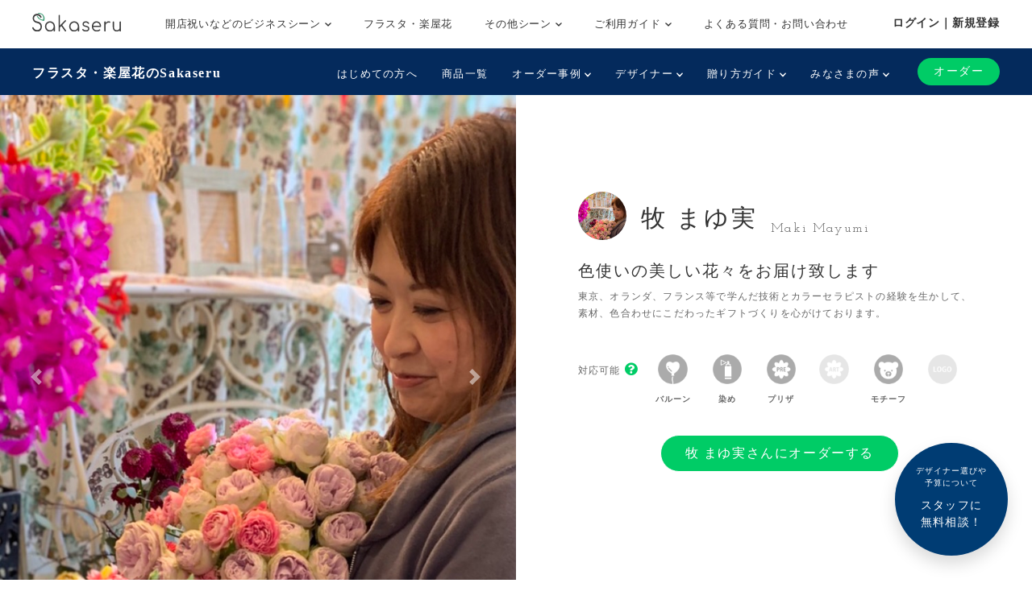

--- FILE ---
content_type: text/html; charset=UTF-8
request_url: https://corporate.sakaseru.jp/shop/mayumi-maki?from=fanheader
body_size: 79153
content:
<!DOCTYPE html>
<HTML>
<HEAD prefix="og: http://ogp.me/ns# fb: http://ogp.me/ns/fb# article: http://ogp.me/ns/article#">
    <meta charset="utf-8">
    <script>(function(w,d,s,l,i){w[l]=w[l]||[];w[l].push({'gtm.start':
new Date().getTime(),event:'gtm.js'});var f=d.getElementsByTagName(s)[0],
j=d.createElement(s),dl=l!='dataLayer'?'&l='+l:'';j.async=true;j.src=
'https://www.googletagmanager.com/gtm.js?id='+i+dl;f.parentNode.insertBefore(j,f);
})(window,document,'script','dataLayer','GTM-59SXHLW');</script>    <meta name="google-site-verification" content="ZuvndARkxoxtNa94k7X3hpqNgpZaOnPC-ui8RPl684g" />
    <meta http-equiv="X-UA-Compatible" content="IE=edge">
    <!-- <meta http-equiv="X-UA-Compatible" content="IE=edge,chrome=1"> -->
    <meta name="viewport" content="width=device-width, initial-scale=1,minimum-scale=1, maximum-scale=1, user-scalable=no">
                <title>Sakaseru[サカセル]オーダーメイドの花通販はSakaseru | 牧まゆ実-very BERRY'S</title>    <meta name="keywords" content="Sakaseru,サカセル,花,ギフト,通販,フラワーギフト,オーダーメイド,花束,アレンジメント,スタンド花,祝い花,観葉植物,公演,ライブ,舞台,楽屋花,声優" >
<meta name="description" content="Sakaseru[牧まゆ実]|東京、オランダ、フランス等で学んだ技術とカラーセラピストの経験を生かして、
素材、色合わせにこだわったギフトづくりを心がけております。" >    <meta property="og:title" content="Sakaseru[サカセル] | 牧まゆ実" />
<meta property="og:type" content="website" />
<meta property="og:url" content="https://sakaseru.jp/shop/mayumi-maki" />
<meta property="og:image" content="https://sakaseru.s3-ap-northeast-1.amazonaws.com/shop/user/detail/mayumi_maki/0.jpg" />
<meta property="og:description" content="東京、オランダ、フランス等で学んだ技術とカラーセラピストの経験を生かして、
素材、色合わせにこだわったギフトづくりを心がけております。" />
<meta property="fb:app_id" content="1555913347973115" />
<meta name="twitter:card" content="summary_large_image">    <link href="/new/css/bootstrap.css?1769907757" media="screen" rel="stylesheet" type="text/css" >
<link href="/new/css/slick.css?1769907757" media="screen" rel="stylesheet" type="text/css" >
<link href="/new/css/font-awesome.css?1769907757" media="screen" rel="stylesheet" type="text/css" >
<link href="/new/css/style.css?1769907757" media="screen" rel="stylesheet" type="text/css" >
<link href="/new/css/custom.css?1769907757" media="screen" rel="stylesheet" type="text/css" >
<link href="/new/css/common.css?1769907757" media="screen" rel="stylesheet" type="text/css" >
<link href="/new/css/module.css?1769907757" media="screen" rel="stylesheet" type="text/css" >
<link href="/new/css/utility.css?1769907757" media="screen" rel="stylesheet" type="text/css" >
<link href="/new/css/fullcalendar.min.css?1769907757" media="screen" rel="stylesheet" type="text/css" >
<link href="/new/css/lightbox.css?1769907757" media="screen" rel="stylesheet" type="text/css" >
<link href="/new/css/slick-theme.css?1769907757" media="screen" rel="stylesheet" type="text/css" >
<link href="//fonts.googleapis.com/css?family=Josefin+Slab" media="screen" rel="stylesheet" type="text/css" >        <meta name="author" content="">
    <link rel="shortcut icon" href="/images/favicon.ico">
    
            <link rel="canonical" href="https://www.sakaseru.jp/shop/mayumi-maki"/>
        
    <meta name="google-site-verification" content="t01UCZbK58b1QT3iavgljqeBX3h0MYPMLdiQJt5P6hI" />
    
    <link href="/portal/css/pushbar.css" media="screen" rel="stylesheet" type="text/css" >
    <link href="/portal/css/footer.css" media="screen" rel="stylesheet" type="text/css" >
    <link href="/portal/css/header.css" media="screen" rel="stylesheet" type="text/css" >
    
    <!-- HTML5 shim and Respond.js IE8 support of HTML5 elements and media queries -->
    <!--[if lt IE 9]>
    <script src="/assets/js/html5shiv.js"></script>
    <script src="/assets/js/respond.min.js"></script>
    <script src="http://css3-mediaqueries-js.googlecode.com/svn/trunk/css3-mediaqueries.js"></script>
    <![endif]-->
    <!-- HTML5 shim and Respond.js IE8 support of HTML5 elements and media queries -->
    <!--[if lt IE 9]>
      <script src="https://oss.maxcdn.com/html5shiv/3.7.2/html5shiv.min.js"></script>
      <script src="https://oss.maxcdn.com/respond/1.4.2/respond.min.js"></script>
    <![endif]-->
</HEAD>

<BODY  >
    <noscript><iframe src="https://www.googletagmanager.com/ns.html?id=GTM-59SXHLW"
height="0" width="0" style="display:none;visibility:hidden"></iframe></noscript><header class="headerportal">
    <!--PC header-->
    <div class="header-pc">
        <div class="header-pc-inner">
            <a class="header-pc-logo" href="/"><img class="header-pc-logo-img" src="/portal/images/logo_sakaseru_nuri.svg" alt="Sakaseru"></a>
            <ul class="header-pc-menu">
                <li class="header-pc-menu-li drop-trigger-hover">
                    <p class="header-pc-menu-dropttl">開店祝いなどのビジネスシーン <img src="/portal/images/arrow_d_black.svg" class="header-arrow-img"></p>
                    <div class="header-pc-menu-dropmenu">
                        <div class="header-pc-menu-dropmenu-inner">
                            <ul class="header-menu-hyphen">
                                <li class="header-pc-menu-dropmenu-li"><a href="/lp/business?from=portalheader">すべてを見る</a></li>
                                <li class="header-pc-menu-dropmenu-li"><a href="/lp/business/opening-flower?from=portalheader">開店・開業・開院祝い</a></li>
                                <li class="header-pc-menu-dropmenu-li"><a href="/lp/business/ready-made-items?scene=2068&from=portalheader">周年祝い</a></li>
                                <li class="header-pc-menu-dropmenu-li"><a href="/lp/business/ready-made-items?scene=2004&from=portalheader">移転・引越し祝い</a></li>
                                <li class="header-pc-menu-dropmenu-li"><a href="/lp/business/ready-made-items?scene=2069&from=portalheader">就任・昇進祝い</a></li>
                                <li class="header-pc-menu-dropmenu-li"><a href="/lp/business/ready-made-items?scene=2461&from=portalheader">竣工・落成祝い</a></li>
                                <li class="header-pc-menu-dropmenu-li"><a href="/lp/business/ready-made-items?scene=1432&from=portalheader">個展開催祝い</a></li>
                            </ul>
                        </div>
                    </div>
                </li>
                <li class="header-pc-menu-li">
                    <a href="/fan?from=portalheader">フラスタ・楽屋花</a>
                </li>
                <li class="header-pc-menu-li drop-trigger-hover">
                    <p class="header-pc-menu-dropttl">その他シーン <img src="/portal/images/arrow_d_black.svg" class="header-arrow-img"></p>
                    <div class="header-pc-menu-dropmenu">
                        <div class="header-pc-menu-dropmenu-inner">
                            <ul class="header-menu-hyphen">
                                <li class="header-pc-menu-dropmenu-li"><a href="/lp/business/ready-made-items?scene=15&from=portalheader">誕生日祝い</a></li>
                                <li class="header-pc-menu-dropmenu-li"><a href="/lp/business/ready-made-items?scene=67&from=portalheader">結婚祝い</a></li>
                            </ul>
                        </div>
                    </div>
                </li>
                <li class="header-pc-menu-li drop-trigger-hover">
                    <p class="header-pc-menu-dropttl">ご利用ガイド <img src="/portal/images/arrow_d_black.svg" class="header-arrow-img"></p>
                    <div class="header-pc-menu-dropmenu">
                        <div class="header-pc-menu-dropmenu-inner">
                            <ul class="header-menu-hyphen">
                                <li class="header-pc-menu-dropmenu-li"><a href="/lp/business/about?from=portalheader">Sakaseruとは</a></li>
                                <li class="header-pc-menu-dropmenu-li"><a href="/about/delivery-price?from=portalheader">送料について</a></li>
                                <li class="header-pc-menu-dropmenu-li"><a href="/concierge/sheet/consultation?from=portalheader">スタッフに無料相談</a></li>
                            </ul>
                        </div>
                    </div>
                </li>
                <li class="header-pc-menu-li">
                    <a href="/contact?is-faq=1&from=portalheader">よくある質問・お問い合わせ</a>
                </li>
            </ul>
            <div class="header-pc-menu-personal">
                <div class="header-pc-menu-personal-member drop-trigger-hover">
                                            <a class="header-pc-menu-personal-member-name bold" href="/user/sign-in">ログイン｜新規登録</a>
                                    </div>
            </div>
        </div>
    </div>

    <!--SP header-->
    <div class="header-sp">
        <div class="header-sp-inner">
            <a class="header-sp-logo" href="/"><img class="header-sp-logo-img" src="/portal/images/logo_sakaseru_nuri.svg" alt="Sakaseru"></a>
        </div>
        <!--SP hamburger menu-->
        <div class="hbg-menu">
            <button data-pushbar-target="spmenuContents" class="hbg-menu-trigger">
                <div class="hbg-menu-btn">
                    <span></span>
                    <span></span>
                    <p class="hbg-menu-btn-txt">メニュー</p>
                </div>
                            </button>

            <div data-pushbar-id="spmenuContents" data-pushbar-direction="right" class="hbg-menu-contents">
                <div class="hbg-menu-content">
                    <p class="hbg-menu-content-username">
                        おはようございます✿                    </p>
                    <p class="hbg-menu-content-birthdayflower">
                        本日2月1日の誕生花は
                        オーク                        です。
                    </p>
                </div>
                                    <div class="hbg-menu-content">
                        <a class="hbg-menu-content-ttl hbg-menu-arrow-r" href="/user/sign-in">
                            ログイン｜新規登録
                        </a>
                    </div>
                                <div class="hbg-menu-ttl">シーンからお花を探す</div>
                <div class="hbg-menu-content drop-trigger-click">
                    <div class="hbg-menu-content-ttl hbg-menu-arrow-d">
                        開店祝いなどのビジネスシーン
                    </div>
                    <ul class="hbg-menu-content-dropmenu">
                        <li class="hbg-menu-content-dropmenu-li"><a href="/lp/business?from=portalheader">すべてを見る</a></li>
                        <li class="hbg-menu-content-dropmenu-li"><a href="/lp/business/opening-flower?from=portalheader">開店・開業・開院祝い</a></li>
                        <li class="hbg-menu-content-dropmenu-li"><a href="/lp/business/ready-made-items?scene=2068&from=portalheader">周年祝い</a></li>
                        <li class="hbg-menu-content-dropmenu-li"><a href="/lp/business/ready-made-items?scene=2004&from=portalheader">移転・引越し祝い</a></li>
                        <li class="hbg-menu-content-dropmenu-li"><a href="/lp/business/ready-made-items?scene=2069&from=portalheader">就任・昇進祝い</a></li>
                        <li class="hbg-menu-content-dropmenu-li"><a href="/lp/business/ready-made-items?scene=2461&from=portalheader">竣工・落成祝い</a></li>
                        <li class="hbg-menu-content-dropmenu-li"><a href="/lp/business/ready-made-items?scene=1432&from=portalheader">個展開催祝い</a></li>
                    </ul>
                </div>
                <div class="hbg-menu-content">
                    <a class="hbg-menu-content-ttl hbg-menu-arrow-r" href="/fan?from=portalheader">
                        ファンの想いを送るフラスタ・楽屋花
                    </a>
                </div>
                <div class="hbg-menu-content drop-trigger-click">
                    <div class="hbg-menu-content-ttl hbg-menu-arrow-d">
                        その他シーン
                    </div>
                    <ul class="hbg-menu-content-dropmenu">
                        <li class="hbg-menu-content-dropmenu-li"><a href="/lp/business/ready-made-items?scene=15&from=portalheader">誕生日祝い</a></li>
                        <li class="hbg-menu-content-dropmenu-li"><a href="/lp/business/ready-made-items?scene=67&from=portalheader">結婚祝い</a></li>
                    </ul>
                </div>
                <div class="hbg-menu-ttl">サービス</div>
                <div class="hbg-menu-content drop-trigger-click">
                    <div class="hbg-menu-content-ttl hbg-menu-arrow-d">
                        ご利用ガイド
                    </div>
                    <ul class="hbg-menu-content-dropmenu">
                        <li class="hbg-menu-content-dropmenu-li"><a href="/lp/business/about?from=portalheader">Sakaseruとは</a></li>
                        <li class="hbg-menu-content-dropmenu-li"><a href="/about/delivery-price?from=portalheader">送料について</a></li>
                    </ul>
                </div>
                <div class="hbg-menu-content">
                    <a class="hbg-menu-content-ttl hbg-menu-arrow-r" href="/concierge/sheet/consultation?from=portalheader">
                        スタッフに無料相談
                    </a>
                </div>
                <div class="hbg-menu-content">
                    <a class="hbg-menu-content-ttl hbg-menu-arrow-r" href="/contact?is-faq=1&from=portalheader">
                        よくある質問・お問い合わせ
                    </a>
                </div>
                <div class="hbg-menu-content drop-trigger-click">
                    <div class="hbg-menu-content-ttl hbg-menu-arrow-d">
                        その他サービス
                    </div>
                    <ul class="hbg-menu-content-dropmenu">
                        <li class="hbg-menu-content-dropmenu-li"><a href="/mina?from=portalheader">ファン企画専用クラウドファンディング<br>サービス「minsaka」</a></li>
                        <li class="hbg-menu-content-dropmenu-li"><a href="/tools?from=portalheader">便利ツール</a></li>
                    </ul>
                </div>
            </div>
        </div>
    </div>

    </header>

<div class="headerfan">
    <div class="headerfan-inner">
        <p class="headerfan-ttl"><a href="/fan?from=fanheader">フラスタ・楽屋花のSakaseru</a></p>
        <div class="headerfan-menu">
            <ul class="headerfan-menu-list">
                <li class="headerfan-menu-list-li">
                    <a href="/about?from=fanheader" class="headerfan-menu-list-li-item">はじめての方へ</a>
                </li>
                <li class="headerfan-menu-list-li">
                    <a href="/fan/ready-made-items?from=fanheader" class="headerfan-menu-list-li-item">商品一覧</a>
                </li>
                <li class="headerfan-menu-list-li headerfan-drop-down-menu">
                    <p class="headerfan-menu-list-li-item">オーダー事例 <img src="/portal/images/arrow_d_white.svg" class="header-arrow-img"></p>
                    <div class="headerfan-menu-list-li-dropmenu" style="display:none">
                        <ul class="header-menu-hyphen">
                            <li><a href="/item/story/list?from=fanheader">すべて</a></li>
                            <li><a href="/item/story/list?tags=楽屋花&from=fanheader">楽屋花</a></li>
                            <li><a href="/item/story/list?tags=スタンド花&from=fanheader">スタンド花</a></li>
                            <li><a href="/item/story/list?tags=プリザーブドフラワー&from=fanheader">プリザーブドフラワー</a></li>
                            <li><a href="/item/story/list?tags=誕生日&from=fanheader">誕生日</a></li>
                            <li><a href="/item/story/list?tags=ライブ・コンサート&from=fanheader">ライブ・コンサート</a></li>
                            <li><a href="/item/story/list?tags=舞台&from=fanheader">舞台</a></li>
                            <li><a href="/item/story/list?tags=推し花&from=fanheader">推し花</a></li>
                        </ul>
                    </div>
                </li>
                <li class="headerfan-menu-list-li headerfan-drop-down-menu">
                    <p class="headerfan-menu-list-li-item">デザイナー <img src="/portal/images/arrow_d_white.svg" class="header-arrow-img"></p>
                    <div class="headerfan-menu-list-li-dropmenu" style="display:none">
                        <ul class="header-menu-hyphen">
                            <li><a href="/flower-designers?from=fanheader">全て見る</a></li>
                                                                                                                        <li><a href="/shop/mayumi-maki?from=fanheader">牧 まゆ実</a></li>
                                                                <li><a href="/shop/misaki-kawamura?from=fanheader">かわむら みさき</a></li>
                                                                <li><a href="/shop/yumi-okazaki?from=fanheader">岡崎 由美</a></li>
                                                                <li><a href="/shop/tomoko-okawa?from=fanheader">大川 智子</a></li>
                                                                <li><a href="/shop/akihito-maesawa?from=fanheader">前澤 章人</a></li>
                                                                <li><a href="/shop/emi-konno?from=fanheader">EMI KONNO</a></li>
                                                                <li><a href="/shop/takayuki-sugiura?from=fanheader">杉浦 孝之</a></li>
                                                                <li><a href="/shop/mikio-itou?from=fanheader">Mikio  Itou</a></li>
                                                                <li><a href="/shop/kouhei-kanemaki?from=fanheader">金巻 航平</a></li>
                                                                <li><a href="/shop/manae-narita?from=fanheader">成田 愛恵</a></li>
                                                                                    </ul>
                    </div>
                </li>
                <li class="headerfan-menu-list-li headerfan-drop-down-menu">
                    <p class="headerfan-menu-list-li-item">贈り方ガイド <img src="/portal/images/arrow_d_white.svg" class="header-arrow-img"></p>
                    <div class="headerfan-menu-list-li-dropmenu" style="display:none">
                        <ul class="header-menu-hyphen">
                            <li><a href="/how-to-give-stand-flower?from=fanheader">はじめてのスタンド花マニュアル</a></li>
                            <li><a href="/order/price/tool?from=fanheader">スタンド花料金計算ツール</a></li>
                            <li><a href="/columns?from=fanheader">コラム一覧</a></li>
                        </ul>
                    </div>
                </li>
                <li class="headerfan-menu-list-li headerfan-drop-down-menu">
                    <p class="headerfan-menu-list-li-item">みなさまの声 <img src="/portal/images/arrow_d_white.svg" class="header-arrow-img"></p>
                    <div class="headerfan-menu-list-li-dropmenu" style="display:none">
                        <ul class="header-menu-hyphen">
                            <li><a href="/customers-voices?from=fanheader">ご利用いただいたお客様の声(28,015件)</a></li>
                            <li><a href="/user/interview/list?from=fanheader">お客様インタビュー</a></li>
                            <li><a href="/user/interview/actors?from=fanheader">演者様インタビュー</a></li>
                            <li><a href="/hana-repo?from=fanheader">皆様のポスト“花れぽ”</a></li>
                            <li><a href="/my-albums?from=fanheader">みんなのマイアルバム</a></li>
                        </ul>
                    </div>
                </li>
                            </ul>
            <div class="headerfan-menu-btnarea">
                <div class="headerfan-menu-trigger"><img src="/portal/images/arrow_d_white.svg"></div>
                <div class="headerfan-order">
                    <a href="/flower-designers?from=fanheader" class="headerfan-order-btn">オーダー</a>
                </div>
            </div>
        </div>
    </div>
</div>

    <div class="consul-fixbtn">
        <a href="/concierge/sheet/consultation?from=pc-fixed-bottom">
            <span>デザイナー選びや<br>予算について</span>スタッフに<br>無料相談！
        </a>
    </div>
    <div class="container-fluid p0">
    <div class="row col-spacing-0">
        <div class="col-xl-6">
            <div id="carouselIndicators" class="carousel slide m0" data-ride="carousel">
                <ol class="carousel-indicators">
                                            <li data-target="#carouselIndicators" data-slide-to="0" class="carousel-indicator active"></li>
                                                <li data-target="#carouselIndicators" data-slide-to="1" class="carousel-indicator "></li>
                                                <li data-target="#carouselIndicators" data-slide-to="2" class="carousel-indicator "></li>
                                                <li data-target="#carouselIndicators" data-slide-to="3" class="carousel-indicator "></li>
                                                <li data-target="#carouselIndicators" data-slide-to="4" class="carousel-indicator "></li>
                                        </ol>
                <div class="carousel-inner" role="listbox">
                                            <div class="carousel-item active">
                            <img class="img-fluid hoge" src="https://sakaseru.s3-ap-northeast-1.amazonaws.com/shop/user/detail/mayumi_maki/0.jpg?1769907757" alt="First slide">
                        </div>
                                                <div class="carousel-item ">
                            <img class="img-fluid hoge" src="https://sakaseru.s3.ap-northeast-1.amazonaws.com/article/1691032438.jpeg?1769907757" alt="First slide">
                        </div>
                                                <div class="carousel-item ">
                            <img class="img-fluid hoge" src="https://sakaseru.s3.ap-northeast-1.amazonaws.com/article/1691032440.jpeg?1769907757" alt="First slide">
                        </div>
                                                <div class="carousel-item ">
                            <img class="img-fluid hoge" src="https://sakaseru.s3.ap-northeast-1.amazonaws.com/article/1691032443.jpeg?1769907757" alt="First slide">
                        </div>
                                                <div class="carousel-item ">
                            <img class="img-fluid hoge" src="https://sakaseru.s3.ap-northeast-1.amazonaws.com/article/1691032445.jpeg?1769907757" alt="First slide">
                        </div>
                                        </div>
                <a class="carousel-control-prev" href="#carouselIndicators" role="button" data-slide="prev">
                    <span class="carousel-control-prev-icon" aria-hidden="true"></span>
                    <span class="sr-only">Previous</span>
                </a>
                <a class="carousel-control-next" href="#carouselIndicators" role="button" data-slide="next">
                    <span class="carousel-control-next-icon" aria-hidden="true"></span>
                    <span class="sr-only">Next</span>
                </a>
            </div>
        </div>
        <div class="col-xl-6 hidden-lg-down">
            <div class="main-detail main-detail-r">
                <img class="img-fluid rounded-circle mr-4" src="https://sakaseru.s3-ap-northeast-1.amazonaws.com/shop/user/detail/mayumi_maki/0.jpg" width="60" height="60">
                                    <span class="fs-30 c-title align-bottom">
                    牧 まゆ実                </span>
                    <span class="fs-15 ff-josefin-slab align-bottom ml-2">
                    Maki Mayumi                </span>
                    <p class="fs-20 c-title mt2">
                        色使いの美しい花々をお届け致します                    </p>
                    <p class="fs-12">
                        東京、オランダ、フランス等で学んだ技術とカラーセラピストの経験を生かして、<br />素材、色合わせにこだわったギフトづくりを心がけております。                    </p>

                    <div class="designer-detail-taiou-wrap flexbox">
                        <p class="taiou-ttl fs-12">対応可能<a class="link-green small" href="#" data-toggle="modal" data-target="#modal-about-taiou"><i class="fa fa-question-circle"></i></a></p>
                        <div class="flexbox taiou-icon">
                                                        <div class="balloon">
                                <p>
                                    バルーン                                </p>
                            </div>
                                                        <div class="staining">
                                <p>
                                    染め                                </p>
                            </div>
                                                        <div class="pre">
                                <p>
                                    プリザ                                </p>
                            </div>
                                                        <div class="art off">
                                <p>
                                    造花                                </p>
                            </div>
                                                        <div class="motif">
                                <p>
                                    モチーフ                                </p>
                            </div>
                                                        <div class="logo off">
                                <p>
                                    ロゴ                                </p>
                            </div>
                                                    </div>
                    </div>

                    <div class="text-center mt3">
                        <a class="d-inline-block" href="/order/sheet/create/sid/15089"><button type="button" class="button button-contact">牧 まゆ実さんにオーダーする</button></a>
                        <p>
                                                   </p>
                    </div>
            </div>
        </div>
    </div>
</div>
<div class="contents hidden-xl-up">
    <div class="container">
        <div class="row">
            <div class="col-12">
                <div class="flexbox flex-ver-center">
                    <img class="img-fluid rounded-circle mr-4" src="https://sakaseru.s3-ap-northeast-1.amazonaws.com/shop/user/detail/mayumi_maki/0.jpg" style="width: 60px;height: 60px;">
                    <div class="ml1">
                        <p class="fs-30 c-title m0">
                            牧 まゆ実                        </p>
                        <p class="fs-14 ff-josefin-slab m0 pl-1">
                            Maki Mayumi                        </p>
                    </div>
                </div>
                <p class="fs-20 c-title mt2">
                    色使いの美しい花々をお届け致します                </p>
                <p class="fs-12">
                    東京、オランダ、フランス等で学んだ技術とカラーセラピストの経験を生かして、<br />素材、色合わせにこだわったギフトづくりを心がけております。</p>
                <div class="designer-detail-taiou-wrap">
                    <p class="taiou-ttl fs-12">対応可能<a class="link-green small" href="#" data-toggle="modal" data-target="#modal-about-taiou"><i class="fa fa-question-circle"></i></a></p>
                    <div class="flexbox taiou-icon">
                                                <div class="balloon">
                            <p>
                                バルーン                            </p>
                        </div>
                                                <div class="staining">
                            <p>
                                染め                            </p>
                        </div>
                                                <div class="pre">
                            <p>
                                プリザ                            </p>
                        </div>
                                                <div class="art off">
                            <p>
                                造花                            </p>
                        </div>
                                                <div class="motif">
                            <p>
                                モチーフ                            </p>
                        </div>
                                                <div class="logo off">
                            <p>
                                ロゴ                            </p>
                        </div>
                                            </div>
                </div>
                <div class="text-center mt3">
                    <a class="d-inline-block" href="/order/sheet/create/sid/15089">
                        <button type="button" class="button button-contact">牧 まゆ実さんにオーダーする</button>
                    </a>
                    <!--
                    <a class="anker-underline fs-14 d-block  sample-chat-modal-link" data-toggle="modal" data-target="#chatSamplesampleChatMobile" href="#" shop-user-id="sampleChatMobile">
<i class="fa fa-comment"></i> 牧まゆ実さんのチャット例を見る</a>-->
                    <p class="mt1">
                                            </p>
                </div>
            </div>
        </div>
    </div>
</div>
<div class="contents bgc-thin-grey hidden-xl-up">
    <div class="container">
        <div class="row">
            <div class="col-12">
                <div>
                    <img class="bara mr-2" src="/new/img/green_leaf.png">
                    <span class="fs-14 c-title">オーダー可能な日にち</span>
                    <span class="ff-josefin-slab fs-12 pull-right cloased">お届けできない日</span>
                    <div class="box bgc-white">
                        <div class='fullcalendar mt1'></div>
                    </div>
                </div>
                <div class="mt6">
                    <p>
                        <img class="bara mr-2" src="/new/img/green_leaf.png">
                        <span class="fs-14 c-title">受注可能なオーダー金額</span>
                    </p>
                    <div class="box bgc-white">
                        <div class="bb-s mb2">
                                                    <table class="price-table-sp">
                                                                <tr>
                                     <th>花束</th>
                                     <td>¥4,000〜</td>
                                  </tr>
                                                                <tr>
                                     <th>生花アレンジ(置けるお花)</th>
                                     <td>¥5,000〜</td>
                                  </tr>
                                                                <tr>
                                     <th>スタンド花</th>
                                     <td>¥30,000〜</td>
                                  </tr>
                                                                <tr>
                                     <th>プリザーブドフラワー</th>
                                     <td>¥12,000〜</td>
                                  </tr>
                                                                <tr>
                                     <th>ドライフラワー</th>
                                     <td>¥12,000〜</td>
                                  </tr>
                                                        </table>
                                                  </div>
                        <p class="fs-12 mt1">別途、<a href="/about/delivery-price" class="sakaseru-green fs-12">送料</a>・消費税・システム利用料5%を頂戴いたします。</p>
                    </div>
                </div>
                <div class="mt5">
                    <p>
                        <img class="bara mr-2" src="/new/img/green_leaf.png">
                        <span class="fs-14 c-title">配送可能な地域</span>
                    </p>
                    <div class="box bgc-white">
                        <p class="fs-14">アレンジ花（プリザーブド・ドライフラワー含）は<span class="bold fs-14">全国配送可能</span>です。</p>
                        
                                                    <p class="fs-12 text-red" style="color: #d53349;">
                                ※現在は
                                                                    北海道                                                                     沖縄県                                                                 への配送を承っておりません
                            </p>
                                                
                                                <p class="fs-14">
                            スタンド花の配送可能な地域は<button type="button" class="sakaseru-green fs-14" data-toggle="modal" data-target="#flastaDeliverArea" style="display: inline;">こちら</button> をご覧下さい。
                        </p>
                                            </div>
                </div>
                <div class="mt6 mb4">
                    <div class="d-flex mt2">
                        <div class="text-center">
                            <img class="img-fluid rounded-circle" src="https://sakaseru.s3-ap-northeast-1.amazonaws.com/shop/user/detail/mayumi_maki/0.jpg" width="60">
                            <p class="ff-josefin-slab fs-10">
                                Maki Mayumi                            </p>
                        </div>
                        <div class="ml1 w-100">
                            <div class="text-center">
                                <a class="d-inline-block" href="/order/sheet/create/sid/15089">
                                    <button type="button" class="button button-contact">牧 まゆ実さんにオーダーする</button>
                                </a>
                                <a class="anker-underline fs-12 d-block" href="/shop/mayumi-maki#items">牧 まゆ実さんの作品を見る</a>
                            </div>
                        </div>
                    </div>
                </div>
            </div>
        </div>
    </div>
</div>
<div class="contents">
    <div class="container">
        <div class="row">
            <div class="col-xl-7">
                                <div class="mb5">
                    <p class="underline-img">
                        <img class="bara mr-2" src="/new/img/green_leaf.png">
                        <span class="fs-14">牧 まゆ実さんってどんなお花屋さん？</span>
                        <span class="ff-josefin-slab fs-12 pull-right hidden-sm-down">Maki Mayumi</span>
                    </p>
                    <div class="d-flex mt2">
                        <div>
                            <img class="img-fluid rounded-circle" src="/new/img/logo_square.jpg" width="60">
                        </div>
                        <div class="ml1 w-100">
                            <p class="c-title m0">
                                丁寧な対応とナチュラルな作風が好評のフラワーデザイナーです                            </p>
                            <p class="fs-12 ff-josefin-slab m0">from Sakaseru Staff</p>
                        </div>
                    </div>
                    <p class="mt-4">
                        Sakaseruの人気フラワーデザイナーの一人、牧まゆ実さんは、丁寧で的確な対応とナチュラルで優しい仕上がりのアレンジがお客様からご満足いただいています。<br />牧さんのアレンジに多く使われるガーベラは農家さんからこだわって仕入れている花材。可愛らしい上に日持ちもよく、牧さんの製作を代表するお花です。<br />優しく暖かな気持ちを込めたお花をギフトされたい時は、ぜひ牧さんにお任せしてみてください。</p>
                </div>
                                                <div class="mb5">
                    <p class="underline-img">
                        <img class="bara mr-2" src="/new/img/green_leaf.png">
                        <span class="fs-14">お客様へのメッセージ</span>
                        <span class="ff-josefin-slab fs-12 pull-right hidden-sm-down">Message</span>
                    </p>
                    <div class="d-flex mt2">
                        <div>
                            <img class="img-fluid rounded-circle" src="https://sakaseru.s3-ap-northeast-1.amazonaws.com/shop/user/detail/mayumi_maki/0.jpg" width="60">
                        </div>
                        <div class="ml1 w-100">
                            <p class="c-title m0">
                                色使いの美しい花々をお届け致します                            </p>
                            <p class="fs-12 ff-josefin-slab m0">from
                                Maki Mayumi                            </p>
                        </div>
                    </div>
                    <p class="mt-4">
                        お花が好きで、楽しくて、あっという間に花歴も30年近くなりました。<br />東京、オランダ、フランス等で学んだ技術とカラーセラピストの経験を生かして、 花、実、葉などの素材、色合わせにこだわったギフト作りを心がけております。<br /><br />1番得意とするのは、花色のグラデーションをいかした、アーチのナチュラルアレンジです。<br />毎日こんなに沢山のご依頼を頂き、本当にありがたく思っております。<br />まるで、虹の架け橋のような、幸せな未来へ繋ぐHAPPYなアレンジは他にないオリジナリティの高い人気のアレンジです。<br />他にも実や葉っぱをいかしたナチュラルなデザインが好きです。<br />お好きな色合いでお作り出来ますので、ご注文お待ちしております。<br /><br />※現在キャラクターデザインは承っておりません(動物など)<br />※「プリザーブドフラワー」「ドライフラワー」のアレンジは7日以上先のお届け日のご注文のみお受付いたします</p>
                </div>
                
                                <!--ファンレター -->
                <div class="mb5">
                    <p class="underline-img">
                        <img class="bara mr-2" src="/new/img/green_leaf.png">
                        <span class="fs-14">オーダーされたお客様からのファンレター</span>
                        <span class="ff-josefin-slab fs-12 pull-right hidden-md-down">Fan Letters</span>
                    </p>
                                        <div class="row mt2">
                        <div class="col-4 mt1">
                            <div class="trim trim-square">
                                <a width="160px" href="https://sakaseru.s3.ap-northeast-1.amazonaws.com/order/story/main/113331_1769563773.jpg" rel="lightbox[group1]">
                                        <img class="img-fluid trim-img" src="https://sakaseru.s3.ap-northeast-1.amazonaws.com/order/story/thumbnail/113331_1769563773.jpg">
                                    </a>
                            </div>
                        </div>
                        <div class="col-8">
                            <p class="fs-20 c-title">
                                ブルーを基調とした上品なご出演祝い花・楽屋花                            </p>
                            <p class="ff-josefin-slab fs-12">
                                2026年1月28日                            </p>
                            <p class="fs-12 mt2">
                                素敵なドライフラワーをありがとうございました！</p>
                        </div>
                    </div>
                                        <div class="row mt2">
                        <div class="col-4 mt1">
                            <div class="trim trim-square">
                                <a width="160px" href="https://sakaseru.s3.ap-northeast-1.amazonaws.com/order/story/main/113393_1769497439.jpg" rel="lightbox[group1]">
                                        <img class="img-fluid trim-img" src="https://sakaseru.s3.ap-northeast-1.amazonaws.com/order/story/thumbnail/113393_1769497467.jpg">
                                    </a>
                            </div>
                        </div>
                        <div class="col-8">
                            <p class="fs-20 c-title">
                                「お誕生日おめでとう！」イメージカラーを取り入れたフラワーケーキ                            </p>
                            <p class="ff-josefin-slab fs-12">
                                2026年1月27日                            </p>
                            <p class="fs-12 mt2">
                                素敵なお花にしていただいてとても嬉しいです！<br /></p>
                        </div>
                    </div>
                                        <div class="row mt2">
                        <div class="col-4 mt1">
                            <div class="trim trim-square">
                                <a width="160px" href="https://sakaseru.s3.ap-northeast-1.amazonaws.com/chat/112922_1769046912.jpg" rel="lightbox[group1]">
                                        <img class="img-fluid trim-img" src="https://sakaseru.s3.ap-northeast-1.amazonaws.com/order/story/thumbnail/112922_1769493615.jpg">
                                    </a>
                            </div>
                        </div>
                        <div class="col-8">
                            <p class="fs-20 c-title">
                                日本武道館 公演 [如月千早武道館単独公演「OathONE」] 如月千早様 ご出演祝い花・楽屋花                            </p>
                            <p class="ff-josefin-slab fs-12">
                                2026年1月27日                            </p>
                            <p class="fs-12 mt2">
                                ありがとうございます！<br />めちゃくちゃ素敵で理想通りの仕上がりです！</p>
                        </div>
                    </div>
                                    </div>
                <!--/ファンレター -->
                            </div>
            <div class="col-xl-4 offset-xl-1 hidden-lg-down last_content">
                <div id="sidebar">
                    <div>
                        <img class="bara mr-2" src="/new/img/green_leaf.png">
                        <span class="fs-14 c-title">オーダー可能な日にち</span>
                        <span class="ff-josefin-slab fs-12 pull-right cloased">お届けできない日</span>
                        <div class="box">
                            <div class='fullcalendar mt1'></div>
                        </div>
                    </div>
                    <div class="mt5">
                        <p class="">
                            <img class="bara mr-2" src="/new/img/green_leaf.png">
                            <span class="fs-14 c-title">受注可能なオーダー金額</span>
                        </p>
                        <div class="box">
                            <div class="bb-s">
                                                                <table class="price-table-pc">
                                                                            <tr>
                                           <th>花束</th>
                                           <td>¥4,000〜</td>
                                        </tr>
                                                                            <tr>
                                           <th>生花アレンジ(置けるお花)</th>
                                           <td>¥5,000〜</td>
                                        </tr>
                                                                            <tr>
                                           <th>スタンド花</th>
                                           <td>¥30,000〜</td>
                                        </tr>
                                                                            <tr>
                                           <th>プリザーブドフラワー</th>
                                           <td>¥12,000〜</td>
                                        </tr>
                                                                            <tr>
                                           <th>ドライフラワー</th>
                                           <td>¥12,000〜</td>
                                        </tr>
                                                                    </table>
                                                            </div>
                            <p class="fs-12 mt1">別途、<a href="/about/delivery-price" class="sakaseru-green fs-12">送料</a>・消費税・システム利用料5%を頂戴いたします。</p>
                        </div>
                                            </div>

                    <div class="mt5">
                        <p>
                            <img class="bara mr-2" src="/new/img/green_leaf.png">
                            <span class="fs-14 c-title">配送可能な地域</span>
                        </p>
                        <div class="box">
                            <p class="fs-14">アレンジ花（プリザーブド・ドライフラワー含）は<span class="bold fs-14">全国配送可能</span>です。</p>
                            
                                                            <p class="fs-12 text-red" style="color: #d53349;">
                                    ※現在は
                                                                            北海道                                                                             沖縄県                                                                         への配送を承っておりません
                                </p>
                                                        
                                                        <p class="fs-14">スタンド花の配送可能な地域は
                                <button type="button" class="sakaseru-green fs-14" data-toggle="modal" data-target="#flastaDeliverArea" style="display: inline;">こちら</button> をご覧下さい。
                            </p>
                                                    </div>
                    </div>
                    <div class="mt5 mb4">
                        <div class="d-flex mt2">
                            <div class="text-center">
                                <img class="img-fluid rounded-circle" src="https://sakaseru.s3-ap-northeast-1.amazonaws.com/shop/user/detail/mayumi_maki/0.jpg" width="60">
                                <p class="ff-josefin-slab fs-10">
                                    Maki Mayumi                                </p>
                            </div>
                            <div class="ml1 w-100">
                                <div class="text-center">
                                    <a class="d-inline-block" href="/order/sheet/create/sid/15089">
                                        <button type="button" class="button button-contact" style="height:56px;">牧 まゆ実さんに<br />オーダーする</button>
                                    </a>
                                    <a class="anker-underline fs-12 d-block" href="/shop/mayumi-maki#items">牧 まゆ実さんの作品を見る</a>
                                </div>
                            </div>
                        </div>
                    </div>
                </div>
            </div>
        </div>
    </div>
</div>

<div style="margin-bottom: 80px;">
    <div class="container">
        <p class="text-center ff-josefin-slab fs-12">Flowers</p>
        <div class="text-center mb5">
            <p class="fs-20 underline-img c-title d-inline-block">
                牧 まゆ実さんが制作する商品</p>
        </div>
        <ul class="fan-readymadeitems-list">
                        <li>
                <a href="/fan/ready-made-item/detail/573">
                    <p><img src="https://sakaseru.s3.ap-northeast-1.amazonaws.com/article/1762409075.webp" alt="【冬限定】生花のリボンバスケットアレンジ 赤" class="readymadeitem-image"></p>
                    <div>
                        <p class="readymadeitem-ttl">【冬限定】生花のリボンバスケットアレンジ 赤</p>
                        <div class="readymadeitem-score">
                            <p class="readymadeitem-score-point">★9.77</p>
                            <p>/10</p>
                            <p>(4932)</p>
                        </div>
                        <p class="readymadeitem-price">
                            ¥5,000(総額 ¥7,035)                        </p>
                    </div>
                </a>
            </li>
                        <li>
                <a href="/fan/ready-made-item/detail/572">
                    <p><img src="https://sakaseru.s3.ap-northeast-1.amazonaws.com/article/1762409330.webp" alt="【冬限定】生花のリボンバスケットアレンジ ホワイトグリーン" class="readymadeitem-image"></p>
                    <div>
                        <p class="readymadeitem-ttl">【冬限定】生花のリボンバスケットアレンジ ホワイトグリーン</p>
                        <div class="readymadeitem-score">
                            <p class="readymadeitem-score-point">★9.77</p>
                            <p>/10</p>
                            <p>(4932)</p>
                        </div>
                        <p class="readymadeitem-price">
                            ¥5,000(総額 ¥7,035)                        </p>
                    </div>
                </a>
            </li>
                        <li>
                <a href="/fan/ready-made-item/detail/565">
                    <p><img src="https://sakaseru.s3.ap-northeast-1.amazonaws.com/article/1762406892.webp" alt="【冬限定】生花のトレジャーボックスアレンジ くすみカラー S" class="readymadeitem-image"></p>
                    <div>
                        <p class="readymadeitem-ttl">【冬限定】生花のトレジャーボックスアレンジ くすみカラー S</p>
                        <div class="readymadeitem-score">
                            <p class="readymadeitem-score-point">★9.77</p>
                            <p>/10</p>
                            <p>(4932)</p>
                        </div>
                        <p class="readymadeitem-price">
                            ¥7,000(総額 ¥9,345)                        </p>
                    </div>
                </a>
            </li>
                        <li>
                <a href="/fan/ready-made-item/detail/564">
                    <p><img src="https://sakaseru.s3.ap-northeast-1.amazonaws.com/article/1762406703.webp" alt="【冬限定】生花のトレジャーボックスアレンジ 赤ホワイト S" class="readymadeitem-image"></p>
                    <div>
                        <p class="readymadeitem-ttl">【冬限定】生花のトレジャーボックスアレンジ 赤ホワイト S</p>
                        <div class="readymadeitem-score">
                            <p class="readymadeitem-score-point">★9.77</p>
                            <p>/10</p>
                            <p>(4932)</p>
                        </div>
                        <p class="readymadeitem-price">
                            ¥7,000(総額 ¥9,345)                        </p>
                    </div>
                </a>
            </li>
                        <li>
                <a href="/fan/ready-made-item/detail/567">
                    <p><img src="https://sakaseru.s3.ap-northeast-1.amazonaws.com/article/1762407789.webp" alt="【冬限定】生花のトレジャーボックスアレンジ ホワイト M" class="readymadeitem-image"></p>
                    <div>
                        <p class="readymadeitem-ttl">【冬限定】生花のトレジャーボックスアレンジ ホワイト M</p>
                        <div class="readymadeitem-score">
                            <p class="readymadeitem-score-point">★9.77</p>
                            <p>/10</p>
                            <p>(4932)</p>
                        </div>
                        <p class="readymadeitem-price">
                            ¥13,000(総額 ¥16,275)                        </p>
                    </div>
                </a>
            </li>
                        <li>
                <a href="/fan/ready-made-item/detail/566">
                    <p><img src="https://sakaseru.s3.ap-northeast-1.amazonaws.com/article/1762407611.webp" alt="【冬限定】生花のトレジャーボックスアレンジ 赤ミックス M" class="readymadeitem-image"></p>
                    <div>
                        <p class="readymadeitem-ttl">【冬限定】生花のトレジャーボックスアレンジ 赤ミックス M</p>
                        <div class="readymadeitem-score">
                            <p class="readymadeitem-score-point">★9.77</p>
                            <p>/10</p>
                            <p>(4932)</p>
                        </div>
                        <p class="readymadeitem-price">
                            ¥13,000(総額 ¥16,275)                        </p>
                    </div>
                </a>
            </li>
                        <li>
                <a href="/fan/ready-made-item/detail/569">
                    <p><img src="https://sakaseru.s3.ap-northeast-1.amazonaws.com/article/1762408199.webp" alt="生花のトレジャーボックスアレンジ くすみカラー S" class="readymadeitem-image"></p>
                    <div>
                        <p class="readymadeitem-ttl">生花のトレジャーボックスアレンジ くすみカラー S</p>
                        <div class="readymadeitem-score">
                            <p class="readymadeitem-score-point">★9.77</p>
                            <p>/10</p>
                            <p>(4932)</p>
                        </div>
                        <p class="readymadeitem-price">
                            ¥6,000(総額 ¥8,190)                        </p>
                    </div>
                </a>
            </li>
                        <li>
                <a href="/fan/ready-made-item/detail/568">
                    <p><img src="https://sakaseru.s3.ap-northeast-1.amazonaws.com/article/1762408017.webp" alt="生花のトレジャーボックスアレンジ 赤ホワイト S" class="readymadeitem-image"></p>
                    <div>
                        <p class="readymadeitem-ttl">生花のトレジャーボックスアレンジ 赤ホワイト S</p>
                        <div class="readymadeitem-score">
                            <p class="readymadeitem-score-point">★9.77</p>
                            <p>/10</p>
                            <p>(4932)</p>
                        </div>
                        <p class="readymadeitem-price">
                            ¥6,000(総額 ¥8,190)                        </p>
                    </div>
                </a>
            </li>
                        <li>
                <a href="/fan/ready-made-item/detail/409">
                    <p><img src="https://sakaseru.s3.ap-northeast-1.amazonaws.com/article/1742539515.webp" alt="生花のトレジャーボックスアレンジ 黄色 S" class="readymadeitem-image"></p>
                    <div>
                        <p class="readymadeitem-ttl">生花のトレジャーボックスアレンジ 黄色 S</p>
                        <div class="readymadeitem-score">
                            <p class="readymadeitem-score-point">★9.77</p>
                            <p>/10</p>
                            <p>(4932)</p>
                        </div>
                        <p class="readymadeitem-price">
                            ¥6,000(総額 ¥8,190)                        </p>
                    </div>
                </a>
            </li>
                        <li>
                <a href="/fan/ready-made-item/detail/408">
                    <p><img src="https://sakaseru.s3.ap-northeast-1.amazonaws.com/article/1742539707.webp" alt="生花のトレジャーボックスアレンジ ピンク S" class="readymadeitem-image"></p>
                    <div>
                        <p class="readymadeitem-ttl">生花のトレジャーボックスアレンジ ピンク S</p>
                        <div class="readymadeitem-score">
                            <p class="readymadeitem-score-point">★9.77</p>
                            <p>/10</p>
                            <p>(4932)</p>
                        </div>
                        <p class="readymadeitem-price">
                            ¥6,000(総額 ¥8,190)                        </p>
                    </div>
                </a>
            </li>
                    </ul>
        <div class="text-center mt3">
            <a href="/fan/ready-made-items?shop-user-id=15089" class="d-inline-block button button-white" style="line-height: 46px;">もっと見る</a>
        </div>
    </div>
</div>

<div id="items" class="contents bgc-thin-grey">
    <div class="container">
        <p class="text-center ff-josefin-slab fs-12">Flowers</p>
        <div class="text-center">
            <p class="fs-20 underline-img c-title d-inline-block">
                牧 まゆ実さんの Sakaseru作品事例</p>
        </div>
        <div class="grid" style="display:block;">
            <div class="grid-wrap mt5 mb5"></div>
        </div>
        <div class="text-center">
            <div class="loader loader-b mt5 mb5"></div>
            <button type="button" class="d-inline-block button button-more">もっと見る</button>
        </div>
    </div>
</div>

<div id="shop-review" class="contents">
    <div class="container">
        <p class="text-center ff-josefin-slab fs-12">Customer's Review</p>
        <div class="text-center">
            <p class="fs-20 underline-img c-title d-inline-block mb-5">
                牧 まゆ実さんの お客様の声</p>
        </div>

        <div class="row">
           <div class="col-md-5 d-flex" id="customers-voice-chart"></div>
            <div class="col-md-7 d-flex">
                <ul class="review-list">
                                        <li class="d-flex">
                        <div class="review-txt col-md-9">
                            <div class="d-flex align-items-center">
                                <p class="review-score">
                                    <img src="/new/img/score_10.png" width="80">
                                </p>
                                <p class="fs-12 review-date">
                                    2026年01月25日                                </p>
                            </div>
                            <p class="fs-14">イラストラフの理想通りの仕上がりでした。
また、フラワーデザイナーの牧まゆ実様にもとても丁寧に接していただきました。ありがとうございました。
またお花を出す機会がありましたらお願いしたいです。</p>
                        </div>
                        <div class="col-md-3 review-image">
                            <a href="/story/16878" target="_blank">
                                <img src="https://sakaseru.s3.ap-northeast-1.amazonaws.com/order/story/thumbnail/112922_1769493615.jpg">
                            </a>
                        </div>
                    </li>
                                        <li class="d-flex">
                        <div class="review-txt col-md-9">
                            <div class="d-flex align-items-center">
                                <p class="review-score">
                                    <img src="/new/img/score_10.png" width="80">
                                </p>
                                <p class="fs-12 review-date">
                                    2026年01月14日                                </p>
                            </div>
                            <p class="fs-14">対応がとても丁寧だったから</p>
                        </div>
                        <div class="col-md-3 review-image">
                            <a href="/story/16576" target="_blank">
                                <img src="https://sakaseru.s3.ap-northeast-1.amazonaws.com/order/story/thumbnail/113063_1768438690.jpg">
                            </a>
                        </div>
                    </li>
                                        <li class="d-flex">
                        <div class="review-txt col-md-9">
                            <div class="d-flex align-items-center">
                                <p class="review-score">
                                    <img src="/new/img/score_10.png" width="80">
                                </p>
                                <p class="fs-12 review-date">
                                    2025年12月28日                                </p>
                            </div>
                            <p class="fs-14">少ない予算の中で、多くの要望を伝えてしまったにも関わらず、予想以上のお花をつくってくださり本当に感謝しかありません。とても素敵なお花に大満足です
入金後、即時にメッセージチャットができるようなシステムにも大変感謝しております。差し迫っている公演日時でも安心して依頼できるシステムで良かったです。

</p>
                        </div>
                        <div class="col-md-3 review-image">
                            <a href="/story/16538" target="_blank">
                                <img src="https://sakaseru.s3.ap-northeast-1.amazonaws.com/order/story/thumbnail/113198_1767669995.jpg">
                            </a>
                        </div>
                    </li>
                                    </ul>
            </div>
        </div>
        <div class="text-center mt-2">
            <div class="d-inline-block">
                <a href="/customers-voices?shop-user-id=15089" class="button button-detail">もっと見る</a>
            </div>
        </div>
    </div>
</div>

<input type="hidden" name="sid" value="15089" id="sid">
<!--template -->
<script type="text/template" id="underscore-template-pc">
    <%
      _.each(datas, function(data){
        var story = data.story;
        var isFlowerReport = data.is_flower_report;
        var user = data.shop_user;
        var jpPrice = data.jp_price;
        var priceStr = story.price.replace(/,/g, '');
        if(priceStr % 1 === 0){
            priceStr = priceStr + '円';
        }else{
            priceStr = story.price;
        }
    %>
                <div class="grid-box" style=" ">
                <div class="grid-item" style="">
                    <div class="board" style="">
                        <a class="d-inline-block" href="/story/<%= story.id %>" target="_blank">
                            <div class="bgc-white p-relative">
                                <% if(isFlowerReport == 1){ %>
                                    <img class="hanarepo-twitter-badge" src="/new/img/twitter_circle_icon_30_30.png">
                                    <% } %>
                                        <img class="img-fluid board-img" src="<%= story.thumbnail_image_url%>">
                                        <div class="label">
                                            <p class="tag tag-price pull-right"><%= jpPrice %></p>
                                        </div>
                                    </div>
                                    <div style="overflow:hidden;"><p class="tag tag-title"><%= story.order_scene %></p></div>
                                <div style="overflow:hidden;"><p class="board-text"><%= story.title %></p></div>
                            </a>
                        </div>
                    </div>
                </div>
            <% }); %>
</script>
<!--/template -->

<input type="hidden" name="shop-user-id" value="15089" id="shop-user-id"><input type="hidden" name="search_sort" value="3" id="search_sort">

<div class="modal fade start-modal" id="modal-about-taiou" tabindex="-1" role="dialog" aria-labelledby="modal-corporate-card" aria-hidden="true">
    <div class="modal-dialog">
        <div class="modal-content">
            <div class="modal-header">
                <p>
                    対応可能な装飾・お花の種類
                </p>
                <button type="button" data-dismiss="modal">×</button>
            </div>
            <div class="modal-body fs-14" style="text-align:left;">
                Sakaseruのフラワーデザイナーにはそれぞれに対応できること・できないことがございます。お客様のご希望のアレンジにあったフラワーデザイナーをお選びください。
                <br> ※オリジナル立て札/プレート（お客様手作りの立て札/プレート）はどのデザイナーもおつけすることが可能です。
                <br><br> ・バルーン：バルーンをおつけするアレンジが可能
                <br> ・染め：真っ青や真っ黒、レインボーなど、自然界には存在しない人工的に染めたお花を使用したアレンジが可能
                <br> ・プリザ：プリザーブドフラワーのアレンジが可能
                <br> ・造花：アートフラワー(造花)のアレンジが可能
                <br> ・モチーフ：動物やキャラクターなどのモチーフを形作るアレンジが可能
                <br> ・ロゴ：アーティスト様や企業様などのロゴをお花で表現するアレンジが可能
            </div>
        </div>
    </div>
</div>

<div class="modal fade start-modal in" id="flastaDeliverArea" tabindex="-1" role="dialog" aria-labelledby="flastaDeliverArea" aria-hidden="false">
    <div class="modal-dialog">
        <div class="modal-content">
            <div class="modal-header">
                <h5 class="modal-title">このデザイナーのスタンド花配送可能地域・送料</h5>
                <button type="button" class="close" data-dismiss="modal" aria-label="Close">
                <span aria-hidden="true">&times;</span>
            </button>
            </div>
            <div class="modal-body">
                <ul>
                                        <li>
                        愛知県 名古屋市港区(
                        3,000円)</li>
                                        <li>
                        愛知県 常滑市(
                        4,000円)</li>
                                    </ul>
                <p class="fs-12 mt1">※()の中は配送回収料金です。<br>※ご希望の配送地域が見当たらない場合、首都圏一部・関西地域であれば、他のデザイナーが配送可能かもしれません。<a href="/order/price/tool?from=designer-detail" class="sakaseru-green fs-12">こちら</a>より検索いただけます。</p>
            </div>
        </div>
    </div>
</div>

<input type="hidden" name="shop-users" value="15089" id="shop-users">    
    <div class="footerfan">
    <div class="footerfan-inner">
        <div class="footerfan-ttlarea">
            <p><a href="/fan?from=fanfooter" class="footerfan-ttl">フラスタ・楽屋花のSakaseru</a></p>
        </div>
        <div class="footerfan-menu">
            <div class="footerfan-menu-1">
                <div style="flex:1;">
                    <p class="footerfan-menu-ttl">オーダーする</p>
                    <ul class="footerfan-menu-list">
                        <li><a href="/fan/ready-made-items?from=fanfooter">商品一覧</a></li>
                        <li><a href="/item/story/list?from=fanfooter">事例からオーダー</a></li>
                        <li><a href="/order/price/tool?from=fanfooter">フラスタ料金計算ツール</a></li>
                        <li><a href="/concierge/sheet/consultation?from=fanfooter">スタッフに相談する</a></li>
                    </ul>
                </div>
                <div style="flex:1;">
                    <p class="footerfan-menu-ttl">オーダーメイド事例</p>
                    <ul class="footerfan-menu-list">
                        <li><a href="/item/story/list?tags=スタンド花&from=fanfooter">フラスタ事例一覧</a></li>
                        <li><a href="/item/story/list?tags=楽屋花&from=fanfooter">楽屋花事例一覧</a></li>
                        <li><a href="/past-item-pickup?from=fanfooter">ピックアップ事例</a></li>
                        <li><a href="/hashtag-ranking?from=fanfooter">ハッシュタグランキング</a></li>
                    </ul>
                </div>
            </div>
            <div class="footerfan-menu-2">
                <div style="flex:1;">
                    <p class="footerfan-menu-ttl">きっと参考になるもの</p>
                    <ul class="footerfan-menu-list">
                        <li><a href="/columns?from=fanfooter">コラム一覧</a></li>
                        <li><a href="/how-to-give-stand-flower?from=fanfooter">フラスタマニュアル</a></li>
                        <li><a href="/customers-voices?from=fanfooter">お客様レビュー・口コミ</a></li>
                        <li><a href="/user/interview/list?from=fanfooter">お客様インタビュー</a></li>
                        <li><a href="/user/interview/actors?from=fanfooter">演者様インタビュー</a></li>
                        <li><a href="/hana-repo?from=fanfooter">皆様のポスト”花れぽ”</a></li>
                    </ul>
                </div>
                <div style="flex:1;">
                    <p class="footerfan-menu-ttl">サービスについて</p>
                    <ul class="footerfan-menu-list">
                        <li><a href="/about">Sakaseruとは</a></li>
                        <li><a href="/improvement-note">改善ノート</a></li>
                    </ul>
                </div>
            </div>
        </div>
    </div>
</div><footer class="footerportal">
    <div class="footer-menu">
        <div class="footer-menu-inner">
            <div>
                <p class="footer-menu-ttl">ビジネスシーンに<br class="pc-none">贈る</p>
                <ul>
                    <li class="footer-menu-li"><a href="/lp/business?from=portalfooter">すべてを見る</a></li>
                    <li class="footer-menu-li"><a href="/lp/business/opening-flower?from=portalfooter">開店・開業・開院祝い</a></li>
                    <li class="footer-menu-li"><a href="/lp/business/ready-made-items?scene=2068&from=portalfooter">周年祝い</a></li>
                    <li class="footer-menu-li"><a href="/lp/business/ready-made-items?scene=2004&from=portalfooter">移転・引越し祝い</a></li>
                    <li class="footer-menu-li"><a href="/lp/business/ready-made-items?scene=2069&from=portalfooter">就任・昇進祝い</a></li>
                    <li class="footer-menu-li"><a href="/lp/business/ready-made-items?scene=2461&from=portalfooter">竣工・落成祝い</a></li>
                    <li class="footer-menu-li"><a href="/lp/business/ready-made-items?scene=1432&from=portalfooter">個展開催祝い</a></li>
                </ul>
            </div>
            <div>
                <p class="footer-menu-ttl">ファンの想いを贈る</p>
                <ul>
                    <li class="footer-menu-li"><a href="/fan?from=portalfooter">フラスタ・楽屋花</a></li>
                </ul>
                <p class="footer-menu-ttl footer-menu-ttl-bottom">その他シーン</p>
                <ul>
                    <li class="footer-menu-li"><a href="/lp/business/ready-made-items?scene=15&from=portalfooter">誕生日祝い</a></li>
                    <li class="footer-menu-li"><a href="/lp/business/ready-made-items?scene=67&from=portalfooter">結婚祝い</a></li>
                </ul>
            </div>
            <div>
                <p class="footer-menu-ttl">サービス</p>
                <ul>
                    <li class="footer-menu-li"><a href="/mina?from=portalfooter">ファン企画専用クラウドファンディングサービス「minsaka」</a></li>
                    <li class="footer-menu-li"><a href="/tools?from=portalfooter">便利ツール</a></li>
                </ul>
            </div>
            <div>
                <p class="footer-menu-ttl">ご利用ガイド</p>
                <ul>
                    <li class="footer-menu-li"><a href="/lp/business/about?from=portalfooter">Sakaseruとは</a></li>
                    <li class="footer-menu-li"><a href="/about/delivery-price?from=portalfooter">送料について</a></li>
                    <li class="footer-menu-li"><a href="/concierge/sheet/consultation?from=portalfooter">スタッフに無料相談</a></li>
                </ul>
            </div>
        </div>
    </div>

    <p class="footer-logo"><a href="/?from=portalfooter"><img class="footer-logo-img" src="/portal/images/logo_sakaseru_white.svg" alt="Sakaseru"></a></p>

    <p class="footer-bottomlink"><a href="/corporate">運営会社</a>｜<a href="/hiring-flower-designers">お花屋さん募集</a>｜<a href="/agreement/view/terms-of-service">利用規約</a><br class="pc-none"><a href="/agreement/view/commercial-transactions">特定商取引法に関する記述</a>｜<a href="/agreement/view/social-media-terms">ソーシャルメディア利用規約</a></p>

    <small>Copyright © Sakaseru Inc. All rights reserverd.</small>
</footer>
    
        <link href="https://use.fontawesome.com/releases/v5.6.3/css/all.css" media="screen" rel="stylesheet" type="text/css" >
    <script type="text/javascript" src="/new/js/tether.min.js"></script>
    <script type="text/javascript" src="/new/js/jquery.min.js"></script>
    <script type="text/javascript" src="/js/notify.min.js"></script>
    <script type="text/javascript" src="/js/purl.js"></script>
    <script type="text/javascript" src="/portal/js/pushbar.js"></script>
    <script type="text/javascript" src="/portal/js/header-menu.js"></script>
    <script type="text/javascript" src="/landingpage/fan/js/header-menu.js"></script>
    <script type="text/javascript" src="/portal/js/sakaseru-notify.js"></script>
    
    <script type="text/javascript" src="https://www.gstatic.com/charts/loader.js"></script>
<script type="text/javascript" src="/js/user/voice-list.js"></script>
<script type="text/javascript" src="/new/js/bootstrap.js?1769907757"></script>
<script type="text/javascript" src="/new/js/slick.js?1769907757"></script>
<script type="text/javascript" src="/js/imagesloaded.pkgd.min.js?1769907757"></script>
<script type="text/javascript" src="/new/js/masonry.pkgd.min.js?1769907757"></script>
<script type="text/javascript" src="/new/js/lightbox.min.js?1769907757"></script>
<script type="text/javascript" src="/new/js/moment.min.js?1769907757"></script>
<script type="text/javascript" src="/new/js/fullcalendar.min.js?1769907757"></script>
<script type="text/javascript" src="/new/js/locale-all.js?1769907757"></script>
<script type="text/javascript" src="/js/purl.js?1769907757"></script>
<script type="text/javascript" src="/js/underscore-min.js?1769907757"></script>
<script type="text/javascript" src="/js/story/pc/list.js?1769907757"></script>
<script type="text/javascript" src="/new/js/hammer.min.js?1769907757"></script>
<script type="text/javascript" src="/js/jquery.touchSwipe.min.js?1769907757"></script>
<script type="text/javascript" src="/new/js/shop-detail.js?1769907757"></script>
<script type="text/javascript" src="/new/js/sakaseru.fullcalendar.js?1769907757"></script>
<script type="text/javascript" src="/new/js/script.js?1769907757"></script>
<script type="text/javascript" src="/js/login.js?1769907757"></script></BODY>
</HTML>

--- FILE ---
content_type: text/javascript
request_url: https://corporate.sakaseru.jp/js/user/voice-list.js
body_size: 2298
content:
$(document).ready(function() {
    $.ajax({
        url: '/api/customers-voice/chart',
        type: 'POST',
        data : {
            'shop-user-id': $('#shop-users').val()
        },
        cache: false,
        dataType: 'json'
    }).then(
        function(data){
            google.charts.load('current', {packages: ['corechart', 'bar']});
            google.charts.setOnLoadCallback(drawMultSeries);
            chartDatas = [];
            chartDatas.push(['スコア', '投稿数', {role : 'style'}, { role: 'annotation' }]);
            for(var i in data.data.chart_datas){
                chartDatas.push(data.data.chart_datas[i]);
            }
            function drawMultSeries() {
                var drawData = google.visualization.arrayToDataTable(chartDatas);
                var options = {
                    title:'総数 '+data.data.total_count+'件',
                    backgroundColor: '#FFF',
                    titleTextStyle:{
                        color:"#666",
                        bold:false
                    },
                    chartArea: {width: '50%'},
                    hAxis: {
                        viewWindowMode:'maximized',
                        gridlines:{count: 0},
                        logScale: false,
                        textStyle:{color:"#FFF"},
                        baselineColor:"#FFF"
                    },
                    vAxis:{
                        textStyle:{color:"#666"}
                    },
                    bar: {groupWidth: "25"},
                    legend: { position: "none" },
                    height: 300,
                    annotations:{
                        alwaysOutside:true,
                        stem:{
                            color:'none',
                            length:7
                        }
                    }
                };
                var chart = new google.visualization.BarChart(document.getElementById('customers-voice-chart'));
                chart.draw(drawData, options);
                google.visualization.events.addListener(chart, 'select', function(){
                    selection = chart.getSelection();
                    if(selection && selection[0]){
                        location.href= data.data.links[selection[0].row];
                    }
                });
            }
        },function(){}
    );
});

--- FILE ---
content_type: text/javascript
request_url: https://corporate.sakaseru.jp/js/login.js?1769907757
body_size: 13657
content:
$(function() {
    $('.btn_login').click(function(){
        // ログインモーダル消去
        $('#loginModal').modal('hide');
    });
    
    $('#regist-by-email-btn').click(function(){
        var btn = $(this);
        var registErrors = checkRegisterFormValues();
        if(registErrors.length > 0){
            $('#register-by-email-error-str').html(registErrors.join('<br />'));
        }else{
            btn.attr('disabled', 'disabled');
            $.ajax({
                type : 'get',
                url : '/api/user/find-by-email',
                dataType : 'json',
                data : {
                    email: $('#email-by-register').val()
                },
                beforeSend: function( xhr ) {
                },
                success : function(resp){
                    switch (resp.code) {
                    case 200:
                        $('#regist-by-email-form').submit();
                        return;
                        break;
                    case 501:
                        btn.removeAttr('disabled');
                        $('#register-by-email-error-str').html('既に登録されていますので、別のメールアドレスにてご登録お願い致します。');
                        break;
                    default:
                        btn.removeAttr('disabled');
                        $('#register-by-email-error-str').text('正しいメールアドレスをご入力下さい。');
                    }
                }
            });
        }
    });
    
    // 法人様登録
    $('#corporate-regist-by-email-btn').click(function(){
        var btn = $(this);
        var registErrors = checkCorporateRegisterFormValues();
        if(registErrors.length > 0){
            $('#corporate-register-by-email-error-str').html(registErrors.join('<br />'));
        }else{
            btn.attr('disabled', 'disabled');
            $.ajax({
                type : 'get',
                url : '/api/user/find-by-email',
                dataType : 'json',
                data : {
                    email: $('#corporate-email-by-register').val()
                },
                beforeSend: function( xhr ) {
                },
                success : function(resp){
                    switch (resp.code) {
                    case 200:
                        $('#corporate-register-by-email-error-str').empty();
                        $('#regist-by-corporate-form').submit();
                        return;
                        break;
                    case 501:
                        btn.removeAttr('disabled');
                        $('#corporate-register-by-email-error-str').html('既に登録されているメールアドレスですので、<br />別のメールアドレスにてご登録お願い致します。');
                        break;
                    default:
                        btn.removeAttr('disabled');
                        $('#corporate-register-by-email-error-str').text('正しいメールアドレスをご入力下さい。');
                    }
                }
            });
        }
    });
    
    $('#login-by-email-btn').click(function(){
        var errors = checkLoginFormValues();
        var btn = $(this);
        if(errors.length > 0){
            $('#login-by-email-error-str').html(errors.join('<br />'));
        }else{
            $('#login-by-email-error-str').html('');
            btn.attr('disabled', 'disabled');
            var password = $('#password-by-login').val();
            var email = $('#email-by-login').val();
            $.ajax({
                type : 'post',
                url : '/api/user/find-by-email-and-password',
                dataType : 'json',
                data : {
                    email: email,
                    password: password
                },
                beforeSend: function( xhr ) {
                },
                success : function(resp){
                    switch (resp.code) {
                    case 200:
                        $('#login-by-email-form').submit();
                        return;
                        break;
                    case 502:
                        btn.removeAttr('disabled');
                        $('#login-by-email-error-str').html('メールアドレスかパスワードが異なります。');
                        break;
                    default:
                        btn.removeAttr('disabled');
                        $('#login-by-email-error-str').text('正しいメールアドレスをご入力下さい。');
                    }
                }
            });
            // $('#login-by-email-form').submit();
        }
    });
    
    // パスワード再設定
    // $('#reset-password-btn').click(function(){
    //     if(!isEmailFormat($('#reset-password-input').val())){
    //         $('#reset-password-error-str').text('正しいメールアドレスをご入力下さい。');
    //     }else{
    //         $('#reset-password-form').submit();
    //     }
    // });
})

function isEmailFormat(str) {
    return str.match(/.+@.+\..+/) != null;
}

function checkLoginFormValues()
{
    var errors = new Array();
    if($('#email-by-login').val().length <= 0){
        errors.push('メールアドレスを入力して下さい');
    }
    if($('#password-by-login').val().length <= 0){
        errors.push('パスワードを入力して下さい');
    }
    return errors;
}

function checkRegisterFormValues()
{
    var errors = new Array();
    if($('#email-by-register').val().length <= 0){
        errors.push('メールアドレスを入力して下さい');
    }
    if(!isEmailFormat($('#email-by-register').val())){
        errors.push('正しいメールアドレスを入力して下さい');
    }
    if($('#email-by-register-confirm').val().length <= 0){
        errors.push('確認用のメールアドレスを入力して下さい');
    }
    if($('#password-by-register').val().length < 8){
        errors.push('パスワードを8文字以上で入力して下さい');
    }
    if($('#password-by-register-confirm').val().length < 8){
        errors.push('確認用のパスワードを8文字以上で入力して下さい');
    }
    if($('#last-name-by-register').val().length <= 0){
        errors.push('お名前(姓)を入力して下さい');
    }
    if($('#first-name-by-register').val().length <= 0){
        errors.push('お名前(姓)を入力して下さい');
    }
    // メアドチェック
    if(
        $('#email-by-register').val().length > 0 &&
        $('#email-by-register-confirm').val().length > 0 &&
        $('#email-by-register').val() != $('#email-by-register-confirm').val()
    ){
        errors.push('メールアドレスが一致しません');
    }
    
    // パスワードチェック
    if(
        $('#password-by-register').val().length >= 8 &&
        $('#password-by-register-confirm').val().length >= 8 &&
        $('#password-by-register').val() != $('#password-by-register-confirm').val()
    ){
        errors.push('パスワードが一致しません');
    }
    return errors;
}

function checkCorporateRegisterFormValues()
{
    var errors = new Array();
    if($('#corporate-company-name-by-register').val().length <= 0){
        errors.push('会社名を入力して下さい');
    }
    if($('#corporate-zipcode-by-register').val().length <= 0){
        errors.push('郵便番号を入力して下さい');
    }
    if($('#corporate-prefecture-by-register').val() == ""){
        errors.push('都道府県を選択して下さい');
    }
    if($('#corporate-address-by-register').val() == ""){
        errors.push('住所を選択して下さい');
    }
    if($('#corporate-telephone-number-by-register').val() == ""){
        errors.push('電話番号を選択して下さい');
    }
    if($('#corporate-email-by-register').val().length <= 0){
        errors.push('メールアドレスを入力して下さい');
    }
    if(!isEmailFormat($('#corporate-email-by-register').val())){
        errors.push('正しいメールアドレスを入力して下さい');
    }
    if($('#corporate-email-by-register-confirm').val().length <= 0){
        errors.push('確認用のメールアドレスを入力して下さい');
    }
    if($('#corporate-password-by-register').val().length < 8){
        errors.push('パスワードを8文字以上で入力して下さい');
    }
    if($('#corporate-password-by-register-confirm').val().length < 8){
        errors.push('確認用のパスワードを8文字以上で入力して下さい');
    }
    if($('#corporate-personal-name-by-register').val().length <= 0){
        errors.push('ご担当者様名を入力して下さい');
    }
    
    // メアドチェック
    if(
        $('#corporate-email-by-register').val().length > 0 &&
        $('#corporate-email-by-register-confirm').val().length > 0 &&
        $('#corporate-email-by-register').val() != $('#corporate-email-by-register-confirm').val()
    ){
        errors.push('メールアドレスが一致しません');
    }
    
    // パスワードチェック
    if(
        $('#corporate-password-by-register').val().length >= 8 &&
        $('#corporate-password-by-register-confirm').val().length >= 8 &&
        $('#corporate-password-by-register').val() != $('#corporate-password-by-register-confirm').val()
    ){
        errors.push('パスワードが一致しません');
    }
    return errors;
}

// $(function() {
//     $('.btn_login').click(function(){
//         // ログインモーダル消去
//         $('#loginModal').modal('hide');
//     });
//
//     $('#regist-by-email-btn').click(function(){
//         var btn = $(this);
//         var email = $('#email-by-register').val();
//         if(!isEmailFormat(email)){
//             $('#register-by-email-error-str').text('正しいメールアドレスをご入力下さい。');
//         }else{
//             btn.attr('disabled', 'disabled');
//             $.ajax({
//                 type : 'get',
//                 url : '/api/user/find-by-email',
//                 dataType : 'json',
//                 data : {
//                     email: email
//                 },
//                 beforeSend: function( xhr ) {
//                 },
//                 success : function(resp){
//                     switch (resp.code) {
//                     case 200:
//                         $('#regist-by-email-form').submit();
//                         return;
//                         break;
//                     case 501:
//                         btn.removeAttr('disabled');
//                         $('#register-by-email-error-str').html('既に登録されていますので、別のメールアドレスにてご登録お願い致します。');
//                         break;
//                     default:
//                         btn.removeAttr('disabled');
//                         $('#register-by-email-error-str').text('正しいメールアドレスをご入力下さい。');
//                     }
//                 }
//             });
//         }
//     });
//     $('#login-by-email-btn').click(function(){
//         var errors = checkLoginFormValues();
//         var btn = $(this);
//         if(errors.length > 0){
//             $('#login-by-email-error-str').html(errors.join('<br />'));
//         }else{
//             $('#login-by-email-error-str').html('');
//             btn.attr('disabled', 'disabled');
//             var password = $('#password-by-login').val();
//             var email = $('#email-by-login').val();
//             $.ajax({
//                 type : 'get',
//                 url : '/api/user/find-by-email-and-password',
//                 dataType : 'json',
//                 data : {
//                     email: email,
//                     password: password
//                 },
//                 beforeSend: function( xhr ) {
//                 },
//                 success : function(resp){
//                     switch (resp.code) {
//                     case 200:
//                         $('#login-by-email-form').submit();
//                         return;
//                         break;
//                     case 502:
//                         btn.removeAttr('disabled');
//                         $('#login-by-email-error-str').html('メールアドレスかパスワードが異なります。');
//                         break;
//                     default:
//                         btn.removeAttr('disabled');
//                         $('#login-by-email-error-str').text('正しいメールアドレスをご入力下さい。');
//                     }
//                 }
//             });
//             // $('#login-by-email-form').submit();
//         }
//     });
//
//     // パスワード再設定
//     $('#reset-password-btn').click(function(){
//         if(!isEmailFormat($('#reset-password-input').val())){
//             $('#reset-password-error-str').text('正しいメールアドレスをご入力下さい。');
//         }else{
//             $('#reset-password-form').submit();
//         }
//     });
// })
//
// function isEmailFormat(str) {
//     return str.match(/.+@.+\..+/) != null;
// }
//
// function checkLoginFormValues()
// {
//     var errors = new Array();
//     if($('#email-by-login').val().length <= 0){
//         errors.push('メールアドレスを入力して下さい');
//     }
//     if($('#password-by-login').val().length <= 0){
//         errors.push('パスワードを入力して下さい');
//     }
//     return errors;
// }

--- FILE ---
content_type: text/javascript
request_url: https://corporate.sakaseru.jp/js/story/pc/list.js?1769907757
body_size: 4855
content:
var initMasonry = true;
var page = 1;
var isAjaxLoading = false;
var isEndAjaxLoading = false;
var scrollMasonry = false;
$(function(){
    var limit = ($('#is_mobile').length) ? 30 : 30;
    $('.grid-wrap').masonry({
      percentPosition: true,
      columnWidth: '.grid-box',
      itemSelector: '.grid-box'
    });
    if(!isAjaxLoading && !isEndAjaxLoading){
        appendMasonry(limit);
    }
    
    // クロール用パラメータ
    // var page = $.url().param('page');
    // if(!page){
    //     page = 1;
    // }
    
    // もっとみる
    $('.button-more').on('click',function(){
        $('.button-more').removeClass('d-inline-block').hide();
        if(!isAjaxLoading && !isEndAjaxLoading){
            scrollMasonry = true;
            appendMasonry(limit);
        }
    });
    
    $(window).scroll(function(ev) {
        var $window = $(ev.currentTarget),
            height = $window.height(),
            scrollTop = $window.scrollTop(),
            documentHeight = $(document).height(),
            adjustHeight = ($('#is_mobile').length) ? 5500 : 2000;
        if(documentHeight <= (height + scrollTop) + adjustHeight) {
            if(!isAjaxLoading && !isEndAjaxLoading && scrollMasonry){
                appendMasonry(limit);
            }
        }
    });
})

function appendMasonry(limit){
    var offset = (page - 1)*limit;
    var initStoriesTask = stories(page, limit, offset);
    initStoriesTask.then(
        function(data){
            isAjaxLoading = false;
            itemCount = data.data.count;
            totalCount = data.data.total_count;
            
            // 件数表示
            const formatter = new Intl.NumberFormat('ja-JP');
            $("#search-result-total-count").text(formatter.format(totalCount));
            if(totalCount <= 0){
                $("#search-result-tips").show();
            }
            $("#search-result-total-count-wrapper").show();
            
            if(itemCount > 0){
                offset = limit*page;
                var storyHtml = getStoryHtml(data.data.stories);
                var masonryWrapper = $('.grid-wrap');
                masonryWrapper.imagesLoaded(function(){
                    var el = $(storyHtml);
                    el.css('display', 'none');
                    masonryWrapper.append(el);
                    masonryWrapper.imagesLoaded(function(){
                        el.css('display', 'inline');
                        $('.loader').hide();
                        masonryWrapper.masonry('appended', el, true).masonry('layout');
                    });
                });
            }
            if(totalCount > offset){
                // page = parseInt(page)+1;
                page++;
            }else{
                $('.button-more').removeClass('d-inline-block').hide();
                isEndAjaxLoading = true;
            }
        },
        function(data){}
    );
}

function getStoryHtml(datas) {
    var datas = {datas:datas}
    var compiled = _.template($("#underscore-template-pc").text());
    return compiled(datas);
}

const SORT_ORDER_ID_DESC = 3;
function stories(page, limit, offset)
{
    // 価格
    var minPrice = $.url().param('min-price');
    var maxPrice = $.url().param('max-price');
    
    // フラワーデザイナーID
    var sid = $.url().param('shop-user-id');
    if(!sid){
        sid = $('#shop-user-id').val();
    }
    
    // 商品タイプ
    var itemTypeId = $.url().param('item-type');
    if(!itemTypeId){
        itemTypeId = $('#item-type').val();
    }
    
    // お届け日
    var deliveryDate = $.url().param('delivery-date');
    
    // カラー
    var color = $.url().param('color');
    
    // シーン
    var scene = $.url().param('scene');
    if(!scene){
        scene = $('#order-scene-id').val();
    }
    
    // ハッシュタグ
    var hashtag = $.url().param('tags');
    
    // ソート
    var sort = null;
    sort = $.url().param('sort');
    if (!sort) {
        sort = $('#search_sort').val();
        if (!sort){
            sort = SORT_ORDER_ID_DESC;
        }
    }
    
    return $.ajax({
            url: '/api/story/list',
            type: 'POST',
            beforeSend: function(){
                isAjaxLoading = true;
                $('.loader').show();
            },
            cache: false,
            data:{
                limit: limit,
                offset: offset,
                hashtag: hashtag,
                minprice: minPrice,
                maxprice: maxPrice,
                sid: sid,
                'item-type-id': itemTypeId,
                color: color,
                scene: scene,
                'story-category-scene-ids[]': [2],
                sort: sort,
                'delivery-date': deliveryDate,
                'is-display-jp-price': 2
            },
            success: function(){
            },
            dataType: 'json'
        });
}